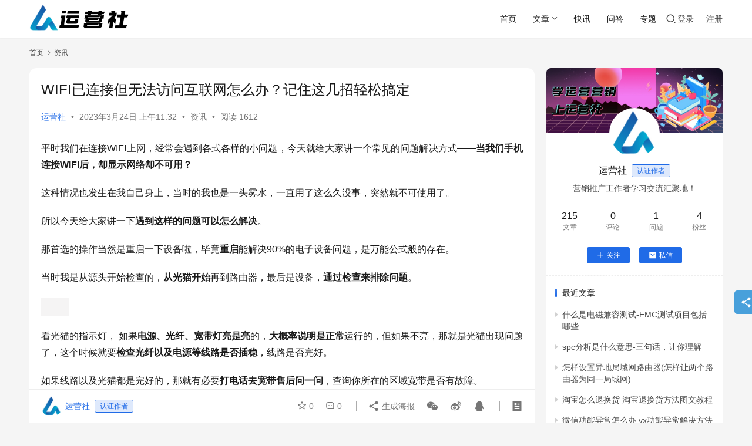

--- FILE ---
content_type: text/html; charset=UTF-8
request_url: https://www.seozhh.com/23468.html
body_size: 18598
content:
<!DOCTYPE html>
<html lang="zh-Hans">
<head>
    <meta charset="UTF-8">
    <meta http-equiv="X-UA-Compatible" content="IE=edge,chrome=1">
    <meta name="renderer" content="webkit">
    <meta name="viewport" content="width=device-width,initial-scale=1,maximum-scale=5">
    <title>WIFI已连接但无法访问互联网怎么办？记住这几招轻松搞定 - 运营社</title>
    <meta name="description" content="平时我们在连接WIFI上网，经常会遇到各式各样的小问题，今天就给大家讲一个常见的问题解决方式——当我们手机连接WIFI后，却显示网络却不可用？ 这种情况也发生在我自己身上，当时的我也是一头雾水，一直用了这么久没事，突然就不可使用了。 所以今天给大家讲一下遇到这样的问题可以怎么解决。 那首选的操作当然是重启一下设备啦，毕">
<meta property="og:type" content="article">
<meta property="og:url" content="https://www.seozhh.com/23468.html">
<meta property="og:site_name" content="运营社">
<meta property="og:title" content="WIFI已连接但无法访问互联网怎么办？记住这几招轻松搞定">
<meta property="og:image" content="https://www.seozhh.com/wp-content/uploads/2023/03/2023032403321697.png">
<meta property="og:description" content="平时我们在连接WIFI上网，经常会遇到各式各样的小问题，今天就给大家讲一个常见的问题解决方式——当我们手机连接WIFI后，却显示网络却不可用？ 这种情况也发生在我自己身上，当时的我也是一头雾水，一直用了这么久没事，突然就不可使用了。 所以今天给大家讲一下遇到这样的问题可以怎么解决。 那首选的操作当然是重启一下设备啦，毕">
<link rel="canonical" href="https://www.seozhh.com/23468.html">
<meta name="applicable-device" content="pc,mobile">
<meta http-equiv="Cache-Control" content="no-transform">
<link rel="shortcut icon" href="https://www.seozhh.com/wp-content/uploads/2021/05/bitbug_favicon.ico">
<style id='wp-img-auto-sizes-contain-inline-css' type='text/css'>
img:is([sizes=auto i],[sizes^="auto," i]){contain-intrinsic-size:3000px 1500px}
/*# sourceURL=wp-img-auto-sizes-contain-inline-css */
</style>
<link rel='stylesheet' id='stylesheet-css' href='//www.seozhh.com/wp-content/uploads/wpcom/style.6.21.2.1654826833.css?ver=6.21.2' type='text/css' media='all' />
<link rel='stylesheet' id='font-awesome-css' href='https://www.seozhh.com/wp-content/themes/justnews/themer/assets/css/font-awesome.css?ver=6.21.2' type='text/css' media='all' />
<style id='wp-block-library-inline-css' type='text/css'>
:root{--wp-block-synced-color:#7a00df;--wp-block-synced-color--rgb:122,0,223;--wp-bound-block-color:var(--wp-block-synced-color);--wp-editor-canvas-background:#ddd;--wp-admin-theme-color:#007cba;--wp-admin-theme-color--rgb:0,124,186;--wp-admin-theme-color-darker-10:#006ba1;--wp-admin-theme-color-darker-10--rgb:0,107,160.5;--wp-admin-theme-color-darker-20:#005a87;--wp-admin-theme-color-darker-20--rgb:0,90,135;--wp-admin-border-width-focus:2px}@media (min-resolution:192dpi){:root{--wp-admin-border-width-focus:1.5px}}.wp-element-button{cursor:pointer}:root .has-very-light-gray-background-color{background-color:#eee}:root .has-very-dark-gray-background-color{background-color:#313131}:root .has-very-light-gray-color{color:#eee}:root .has-very-dark-gray-color{color:#313131}:root .has-vivid-green-cyan-to-vivid-cyan-blue-gradient-background{background:linear-gradient(135deg,#00d084,#0693e3)}:root .has-purple-crush-gradient-background{background:linear-gradient(135deg,#34e2e4,#4721fb 50%,#ab1dfe)}:root .has-hazy-dawn-gradient-background{background:linear-gradient(135deg,#faaca8,#dad0ec)}:root .has-subdued-olive-gradient-background{background:linear-gradient(135deg,#fafae1,#67a671)}:root .has-atomic-cream-gradient-background{background:linear-gradient(135deg,#fdd79a,#004a59)}:root .has-nightshade-gradient-background{background:linear-gradient(135deg,#330968,#31cdcf)}:root .has-midnight-gradient-background{background:linear-gradient(135deg,#020381,#2874fc)}:root{--wp--preset--font-size--normal:16px;--wp--preset--font-size--huge:42px}.has-regular-font-size{font-size:1em}.has-larger-font-size{font-size:2.625em}.has-normal-font-size{font-size:var(--wp--preset--font-size--normal)}.has-huge-font-size{font-size:var(--wp--preset--font-size--huge)}.has-text-align-center{text-align:center}.has-text-align-left{text-align:left}.has-text-align-right{text-align:right}.has-fit-text{white-space:nowrap!important}#end-resizable-editor-section{display:none}.aligncenter{clear:both}.items-justified-left{justify-content:flex-start}.items-justified-center{justify-content:center}.items-justified-right{justify-content:flex-end}.items-justified-space-between{justify-content:space-between}.screen-reader-text{border:0;clip-path:inset(50%);height:1px;margin:-1px;overflow:hidden;padding:0;position:absolute;width:1px;word-wrap:normal!important}.screen-reader-text:focus{background-color:#ddd;clip-path:none;color:#444;display:block;font-size:1em;height:auto;left:5px;line-height:normal;padding:15px 23px 14px;text-decoration:none;top:5px;width:auto;z-index:100000}html :where(.has-border-color){border-style:solid}html :where([style*=border-top-color]){border-top-style:solid}html :where([style*=border-right-color]){border-right-style:solid}html :where([style*=border-bottom-color]){border-bottom-style:solid}html :where([style*=border-left-color]){border-left-style:solid}html :where([style*=border-width]){border-style:solid}html :where([style*=border-top-width]){border-top-style:solid}html :where([style*=border-right-width]){border-right-style:solid}html :where([style*=border-bottom-width]){border-bottom-style:solid}html :where([style*=border-left-width]){border-left-style:solid}html :where(img[class*=wp-image-]){height:auto;max-width:100%}:where(figure){margin:0 0 1em}html :where(.is-position-sticky){--wp-admin--admin-bar--position-offset:var(--wp-admin--admin-bar--height,0px)}@media screen and (max-width:600px){html :where(.is-position-sticky){--wp-admin--admin-bar--position-offset:0px}}

/*# sourceURL=wp-block-library-inline-css */
</style><style id='wp-block-image-inline-css' type='text/css'>
.wp-block-image>a,.wp-block-image>figure>a{display:inline-block}.wp-block-image img{box-sizing:border-box;height:auto;max-width:100%;vertical-align:bottom}@media not (prefers-reduced-motion){.wp-block-image img.hide{visibility:hidden}.wp-block-image img.show{animation:show-content-image .4s}}.wp-block-image[style*=border-radius] img,.wp-block-image[style*=border-radius]>a{border-radius:inherit}.wp-block-image.has-custom-border img{box-sizing:border-box}.wp-block-image.aligncenter{text-align:center}.wp-block-image.alignfull>a,.wp-block-image.alignwide>a{width:100%}.wp-block-image.alignfull img,.wp-block-image.alignwide img{height:auto;width:100%}.wp-block-image .aligncenter,.wp-block-image .alignleft,.wp-block-image .alignright,.wp-block-image.aligncenter,.wp-block-image.alignleft,.wp-block-image.alignright{display:table}.wp-block-image .aligncenter>figcaption,.wp-block-image .alignleft>figcaption,.wp-block-image .alignright>figcaption,.wp-block-image.aligncenter>figcaption,.wp-block-image.alignleft>figcaption,.wp-block-image.alignright>figcaption{caption-side:bottom;display:table-caption}.wp-block-image .alignleft{float:left;margin:.5em 1em .5em 0}.wp-block-image .alignright{float:right;margin:.5em 0 .5em 1em}.wp-block-image .aligncenter{margin-left:auto;margin-right:auto}.wp-block-image :where(figcaption){margin-bottom:1em;margin-top:.5em}.wp-block-image.is-style-circle-mask img{border-radius:9999px}@supports ((-webkit-mask-image:none) or (mask-image:none)) or (-webkit-mask-image:none){.wp-block-image.is-style-circle-mask img{border-radius:0;-webkit-mask-image:url('data:image/svg+xml;utf8,<svg viewBox="0 0 100 100" xmlns="http://www.w3.org/2000/svg"><circle cx="50" cy="50" r="50"/></svg>');mask-image:url('data:image/svg+xml;utf8,<svg viewBox="0 0 100 100" xmlns="http://www.w3.org/2000/svg"><circle cx="50" cy="50" r="50"/></svg>');mask-mode:alpha;-webkit-mask-position:center;mask-position:center;-webkit-mask-repeat:no-repeat;mask-repeat:no-repeat;-webkit-mask-size:contain;mask-size:contain}}:root :where(.wp-block-image.is-style-rounded img,.wp-block-image .is-style-rounded img){border-radius:9999px}.wp-block-image figure{margin:0}.wp-lightbox-container{display:flex;flex-direction:column;position:relative}.wp-lightbox-container img{cursor:zoom-in}.wp-lightbox-container img:hover+button{opacity:1}.wp-lightbox-container button{align-items:center;backdrop-filter:blur(16px) saturate(180%);background-color:#5a5a5a40;border:none;border-radius:4px;cursor:zoom-in;display:flex;height:20px;justify-content:center;opacity:0;padding:0;position:absolute;right:16px;text-align:center;top:16px;width:20px;z-index:100}@media not (prefers-reduced-motion){.wp-lightbox-container button{transition:opacity .2s ease}}.wp-lightbox-container button:focus-visible{outline:3px auto #5a5a5a40;outline:3px auto -webkit-focus-ring-color;outline-offset:3px}.wp-lightbox-container button:hover{cursor:pointer;opacity:1}.wp-lightbox-container button:focus{opacity:1}.wp-lightbox-container button:focus,.wp-lightbox-container button:hover,.wp-lightbox-container button:not(:hover):not(:active):not(.has-background){background-color:#5a5a5a40;border:none}.wp-lightbox-overlay{box-sizing:border-box;cursor:zoom-out;height:100vh;left:0;overflow:hidden;position:fixed;top:0;visibility:hidden;width:100%;z-index:100000}.wp-lightbox-overlay .close-button{align-items:center;cursor:pointer;display:flex;justify-content:center;min-height:40px;min-width:40px;padding:0;position:absolute;right:calc(env(safe-area-inset-right) + 16px);top:calc(env(safe-area-inset-top) + 16px);z-index:5000000}.wp-lightbox-overlay .close-button:focus,.wp-lightbox-overlay .close-button:hover,.wp-lightbox-overlay .close-button:not(:hover):not(:active):not(.has-background){background:none;border:none}.wp-lightbox-overlay .lightbox-image-container{height:var(--wp--lightbox-container-height);left:50%;overflow:hidden;position:absolute;top:50%;transform:translate(-50%,-50%);transform-origin:top left;width:var(--wp--lightbox-container-width);z-index:9999999999}.wp-lightbox-overlay .wp-block-image{align-items:center;box-sizing:border-box;display:flex;height:100%;justify-content:center;margin:0;position:relative;transform-origin:0 0;width:100%;z-index:3000000}.wp-lightbox-overlay .wp-block-image img{height:var(--wp--lightbox-image-height);min-height:var(--wp--lightbox-image-height);min-width:var(--wp--lightbox-image-width);width:var(--wp--lightbox-image-width)}.wp-lightbox-overlay .wp-block-image figcaption{display:none}.wp-lightbox-overlay button{background:none;border:none}.wp-lightbox-overlay .scrim{background-color:#fff;height:100%;opacity:.9;position:absolute;width:100%;z-index:2000000}.wp-lightbox-overlay.active{visibility:visible}@media not (prefers-reduced-motion){.wp-lightbox-overlay.active{animation:turn-on-visibility .25s both}.wp-lightbox-overlay.active img{animation:turn-on-visibility .35s both}.wp-lightbox-overlay.show-closing-animation:not(.active){animation:turn-off-visibility .35s both}.wp-lightbox-overlay.show-closing-animation:not(.active) img{animation:turn-off-visibility .25s both}.wp-lightbox-overlay.zoom.active{animation:none;opacity:1;visibility:visible}.wp-lightbox-overlay.zoom.active .lightbox-image-container{animation:lightbox-zoom-in .4s}.wp-lightbox-overlay.zoom.active .lightbox-image-container img{animation:none}.wp-lightbox-overlay.zoom.active .scrim{animation:turn-on-visibility .4s forwards}.wp-lightbox-overlay.zoom.show-closing-animation:not(.active){animation:none}.wp-lightbox-overlay.zoom.show-closing-animation:not(.active) .lightbox-image-container{animation:lightbox-zoom-out .4s}.wp-lightbox-overlay.zoom.show-closing-animation:not(.active) .lightbox-image-container img{animation:none}.wp-lightbox-overlay.zoom.show-closing-animation:not(.active) .scrim{animation:turn-off-visibility .4s forwards}}@keyframes show-content-image{0%{visibility:hidden}99%{visibility:hidden}to{visibility:visible}}@keyframes turn-on-visibility{0%{opacity:0}to{opacity:1}}@keyframes turn-off-visibility{0%{opacity:1;visibility:visible}99%{opacity:0;visibility:visible}to{opacity:0;visibility:hidden}}@keyframes lightbox-zoom-in{0%{transform:translate(calc((-100vw + var(--wp--lightbox-scrollbar-width))/2 + var(--wp--lightbox-initial-left-position)),calc(-50vh + var(--wp--lightbox-initial-top-position))) scale(var(--wp--lightbox-scale))}to{transform:translate(-50%,-50%) scale(1)}}@keyframes lightbox-zoom-out{0%{transform:translate(-50%,-50%) scale(1);visibility:visible}99%{visibility:visible}to{transform:translate(calc((-100vw + var(--wp--lightbox-scrollbar-width))/2 + var(--wp--lightbox-initial-left-position)),calc(-50vh + var(--wp--lightbox-initial-top-position))) scale(var(--wp--lightbox-scale));visibility:hidden}}
/*# sourceURL=https://www.seozhh.com/wp-includes/blocks/image/style.min.css */
</style>
<style id='wp-block-paragraph-inline-css' type='text/css'>
.is-small-text{font-size:.875em}.is-regular-text{font-size:1em}.is-large-text{font-size:2.25em}.is-larger-text{font-size:3em}.has-drop-cap:not(:focus):first-letter{float:left;font-size:8.4em;font-style:normal;font-weight:100;line-height:.68;margin:.05em .1em 0 0;text-transform:uppercase}body.rtl .has-drop-cap:not(:focus):first-letter{float:none;margin-left:.1em}p.has-drop-cap.has-background{overflow:hidden}:root :where(p.has-background){padding:1.25em 2.375em}:where(p.has-text-color:not(.has-link-color)) a{color:inherit}p.has-text-align-left[style*="writing-mode:vertical-lr"],p.has-text-align-right[style*="writing-mode:vertical-rl"]{rotate:180deg}
/*# sourceURL=https://www.seozhh.com/wp-includes/blocks/paragraph/style.min.css */
</style>
<style id='global-styles-inline-css' type='text/css'>
:root{--wp--preset--aspect-ratio--square: 1;--wp--preset--aspect-ratio--4-3: 4/3;--wp--preset--aspect-ratio--3-4: 3/4;--wp--preset--aspect-ratio--3-2: 3/2;--wp--preset--aspect-ratio--2-3: 2/3;--wp--preset--aspect-ratio--16-9: 16/9;--wp--preset--aspect-ratio--9-16: 9/16;--wp--preset--color--black: #000000;--wp--preset--color--cyan-bluish-gray: #abb8c3;--wp--preset--color--white: #ffffff;--wp--preset--color--pale-pink: #f78da7;--wp--preset--color--vivid-red: #cf2e2e;--wp--preset--color--luminous-vivid-orange: #ff6900;--wp--preset--color--luminous-vivid-amber: #fcb900;--wp--preset--color--light-green-cyan: #7bdcb5;--wp--preset--color--vivid-green-cyan: #00d084;--wp--preset--color--pale-cyan-blue: #8ed1fc;--wp--preset--color--vivid-cyan-blue: #0693e3;--wp--preset--color--vivid-purple: #9b51e0;--wp--preset--gradient--vivid-cyan-blue-to-vivid-purple: linear-gradient(135deg,rgb(6,147,227) 0%,rgb(155,81,224) 100%);--wp--preset--gradient--light-green-cyan-to-vivid-green-cyan: linear-gradient(135deg,rgb(122,220,180) 0%,rgb(0,208,130) 100%);--wp--preset--gradient--luminous-vivid-amber-to-luminous-vivid-orange: linear-gradient(135deg,rgb(252,185,0) 0%,rgb(255,105,0) 100%);--wp--preset--gradient--luminous-vivid-orange-to-vivid-red: linear-gradient(135deg,rgb(255,105,0) 0%,rgb(207,46,46) 100%);--wp--preset--gradient--very-light-gray-to-cyan-bluish-gray: linear-gradient(135deg,rgb(238,238,238) 0%,rgb(169,184,195) 100%);--wp--preset--gradient--cool-to-warm-spectrum: linear-gradient(135deg,rgb(74,234,220) 0%,rgb(151,120,209) 20%,rgb(207,42,186) 40%,rgb(238,44,130) 60%,rgb(251,105,98) 80%,rgb(254,248,76) 100%);--wp--preset--gradient--blush-light-purple: linear-gradient(135deg,rgb(255,206,236) 0%,rgb(152,150,240) 100%);--wp--preset--gradient--blush-bordeaux: linear-gradient(135deg,rgb(254,205,165) 0%,rgb(254,45,45) 50%,rgb(107,0,62) 100%);--wp--preset--gradient--luminous-dusk: linear-gradient(135deg,rgb(255,203,112) 0%,rgb(199,81,192) 50%,rgb(65,88,208) 100%);--wp--preset--gradient--pale-ocean: linear-gradient(135deg,rgb(255,245,203) 0%,rgb(182,227,212) 50%,rgb(51,167,181) 100%);--wp--preset--gradient--electric-grass: linear-gradient(135deg,rgb(202,248,128) 0%,rgb(113,206,126) 100%);--wp--preset--gradient--midnight: linear-gradient(135deg,rgb(2,3,129) 0%,rgb(40,116,252) 100%);--wp--preset--font-size--small: 13px;--wp--preset--font-size--medium: 20px;--wp--preset--font-size--large: 36px;--wp--preset--font-size--x-large: 42px;--wp--preset--spacing--20: 0.44rem;--wp--preset--spacing--30: 0.67rem;--wp--preset--spacing--40: 1rem;--wp--preset--spacing--50: 1.5rem;--wp--preset--spacing--60: 2.25rem;--wp--preset--spacing--70: 3.38rem;--wp--preset--spacing--80: 5.06rem;--wp--preset--shadow--natural: 6px 6px 9px rgba(0, 0, 0, 0.2);--wp--preset--shadow--deep: 12px 12px 50px rgba(0, 0, 0, 0.4);--wp--preset--shadow--sharp: 6px 6px 0px rgba(0, 0, 0, 0.2);--wp--preset--shadow--outlined: 6px 6px 0px -3px rgb(255, 255, 255), 6px 6px rgb(0, 0, 0);--wp--preset--shadow--crisp: 6px 6px 0px rgb(0, 0, 0);}:where(.is-layout-flex){gap: 0.5em;}:where(.is-layout-grid){gap: 0.5em;}body .is-layout-flex{display: flex;}.is-layout-flex{flex-wrap: wrap;align-items: center;}.is-layout-flex > :is(*, div){margin: 0;}body .is-layout-grid{display: grid;}.is-layout-grid > :is(*, div){margin: 0;}:where(.wp-block-columns.is-layout-flex){gap: 2em;}:where(.wp-block-columns.is-layout-grid){gap: 2em;}:where(.wp-block-post-template.is-layout-flex){gap: 1.25em;}:where(.wp-block-post-template.is-layout-grid){gap: 1.25em;}.has-black-color{color: var(--wp--preset--color--black) !important;}.has-cyan-bluish-gray-color{color: var(--wp--preset--color--cyan-bluish-gray) !important;}.has-white-color{color: var(--wp--preset--color--white) !important;}.has-pale-pink-color{color: var(--wp--preset--color--pale-pink) !important;}.has-vivid-red-color{color: var(--wp--preset--color--vivid-red) !important;}.has-luminous-vivid-orange-color{color: var(--wp--preset--color--luminous-vivid-orange) !important;}.has-luminous-vivid-amber-color{color: var(--wp--preset--color--luminous-vivid-amber) !important;}.has-light-green-cyan-color{color: var(--wp--preset--color--light-green-cyan) !important;}.has-vivid-green-cyan-color{color: var(--wp--preset--color--vivid-green-cyan) !important;}.has-pale-cyan-blue-color{color: var(--wp--preset--color--pale-cyan-blue) !important;}.has-vivid-cyan-blue-color{color: var(--wp--preset--color--vivid-cyan-blue) !important;}.has-vivid-purple-color{color: var(--wp--preset--color--vivid-purple) !important;}.has-black-background-color{background-color: var(--wp--preset--color--black) !important;}.has-cyan-bluish-gray-background-color{background-color: var(--wp--preset--color--cyan-bluish-gray) !important;}.has-white-background-color{background-color: var(--wp--preset--color--white) !important;}.has-pale-pink-background-color{background-color: var(--wp--preset--color--pale-pink) !important;}.has-vivid-red-background-color{background-color: var(--wp--preset--color--vivid-red) !important;}.has-luminous-vivid-orange-background-color{background-color: var(--wp--preset--color--luminous-vivid-orange) !important;}.has-luminous-vivid-amber-background-color{background-color: var(--wp--preset--color--luminous-vivid-amber) !important;}.has-light-green-cyan-background-color{background-color: var(--wp--preset--color--light-green-cyan) !important;}.has-vivid-green-cyan-background-color{background-color: var(--wp--preset--color--vivid-green-cyan) !important;}.has-pale-cyan-blue-background-color{background-color: var(--wp--preset--color--pale-cyan-blue) !important;}.has-vivid-cyan-blue-background-color{background-color: var(--wp--preset--color--vivid-cyan-blue) !important;}.has-vivid-purple-background-color{background-color: var(--wp--preset--color--vivid-purple) !important;}.has-black-border-color{border-color: var(--wp--preset--color--black) !important;}.has-cyan-bluish-gray-border-color{border-color: var(--wp--preset--color--cyan-bluish-gray) !important;}.has-white-border-color{border-color: var(--wp--preset--color--white) !important;}.has-pale-pink-border-color{border-color: var(--wp--preset--color--pale-pink) !important;}.has-vivid-red-border-color{border-color: var(--wp--preset--color--vivid-red) !important;}.has-luminous-vivid-orange-border-color{border-color: var(--wp--preset--color--luminous-vivid-orange) !important;}.has-luminous-vivid-amber-border-color{border-color: var(--wp--preset--color--luminous-vivid-amber) !important;}.has-light-green-cyan-border-color{border-color: var(--wp--preset--color--light-green-cyan) !important;}.has-vivid-green-cyan-border-color{border-color: var(--wp--preset--color--vivid-green-cyan) !important;}.has-pale-cyan-blue-border-color{border-color: var(--wp--preset--color--pale-cyan-blue) !important;}.has-vivid-cyan-blue-border-color{border-color: var(--wp--preset--color--vivid-cyan-blue) !important;}.has-vivid-purple-border-color{border-color: var(--wp--preset--color--vivid-purple) !important;}.has-vivid-cyan-blue-to-vivid-purple-gradient-background{background: var(--wp--preset--gradient--vivid-cyan-blue-to-vivid-purple) !important;}.has-light-green-cyan-to-vivid-green-cyan-gradient-background{background: var(--wp--preset--gradient--light-green-cyan-to-vivid-green-cyan) !important;}.has-luminous-vivid-amber-to-luminous-vivid-orange-gradient-background{background: var(--wp--preset--gradient--luminous-vivid-amber-to-luminous-vivid-orange) !important;}.has-luminous-vivid-orange-to-vivid-red-gradient-background{background: var(--wp--preset--gradient--luminous-vivid-orange-to-vivid-red) !important;}.has-very-light-gray-to-cyan-bluish-gray-gradient-background{background: var(--wp--preset--gradient--very-light-gray-to-cyan-bluish-gray) !important;}.has-cool-to-warm-spectrum-gradient-background{background: var(--wp--preset--gradient--cool-to-warm-spectrum) !important;}.has-blush-light-purple-gradient-background{background: var(--wp--preset--gradient--blush-light-purple) !important;}.has-blush-bordeaux-gradient-background{background: var(--wp--preset--gradient--blush-bordeaux) !important;}.has-luminous-dusk-gradient-background{background: var(--wp--preset--gradient--luminous-dusk) !important;}.has-pale-ocean-gradient-background{background: var(--wp--preset--gradient--pale-ocean) !important;}.has-electric-grass-gradient-background{background: var(--wp--preset--gradient--electric-grass) !important;}.has-midnight-gradient-background{background: var(--wp--preset--gradient--midnight) !important;}.has-small-font-size{font-size: var(--wp--preset--font-size--small) !important;}.has-medium-font-size{font-size: var(--wp--preset--font-size--medium) !important;}.has-large-font-size{font-size: var(--wp--preset--font-size--large) !important;}.has-x-large-font-size{font-size: var(--wp--preset--font-size--x-large) !important;}
/*# sourceURL=global-styles-inline-css */
</style>

<style id='classic-theme-styles-inline-css' type='text/css'>
/*! This file is auto-generated */
.wp-block-button__link{color:#fff;background-color:#32373c;border-radius:9999px;box-shadow:none;text-decoration:none;padding:calc(.667em + 2px) calc(1.333em + 2px);font-size:1.125em}.wp-block-file__button{background:#32373c;color:#fff;text-decoration:none}
/*# sourceURL=/wp-includes/css/classic-themes.min.css */
</style>
<link rel='stylesheet' id='wwa-css' href='https://www.seozhh.com/wp-content/plugins/justweapp/css/style.css?ver=3.16.0' type='text/css' media='all' />
<link rel='stylesheet' id='wpcom-member-css' href='https://www.seozhh.com/wp-content/plugins/wpcom-member/css/style.css?ver=1.7.18' type='text/css' media='all' />
<link rel='stylesheet' id='QAPress-css' href='https://www.seozhh.com/wp-content/plugins/qapress/css/style.css?ver=4.11.0' type='text/css' media='all' />
<style id='QAPress-inline-css' type='text/css'>
:root{--qa-color: #1471CA;--qa-hover: #0D62B3;}
/*# sourceURL=QAPress-inline-css */
</style>
<script type="text/javascript" src="https://www.seozhh.com/wp-includes/js/jquery/jquery.min.js?ver=3.7.1" id="jquery-core-js"></script>
<script type="text/javascript" src="https://www.seozhh.com/wp-includes/js/jquery/jquery-migrate.min.js?ver=3.4.1" id="jquery-migrate-js"></script>
<link rel="EditURI" type="application/rsd+xml" title="RSD" href="https://www.seozhh.com/xmlrpc.php?rsd" />
<!-- 多条广告如下脚本只需引入一次 -->
<script type="text/javascript" src="//cpro.baidustatic.com/cpro/ui/cm.js" async="async" defer="defer" >
</script>

<link rel="icon" href="https://www.seozhh.com/wp-content/uploads/2021/05/bitbug_favicon.ico" sizes="32x32" />
<link rel="icon" href="https://www.seozhh.com/wp-content/uploads/2021/05/bitbug_favicon.ico" sizes="192x192" />
<link rel="apple-touch-icon" href="https://www.seozhh.com/wp-content/uploads/2021/05/bitbug_favicon.ico" />
<meta name="msapplication-TileImage" content="https://www.seozhh.com/wp-content/uploads/2021/05/bitbug_favicon.ico" />
    <!--[if lte IE 11]><script src="https://www.seozhh.com/wp-content/themes/justnews/js/update.js"></script><![endif]-->
</head>
<body class="wp-singular post-template-default single single-post postid-23468 single-format-standard wp-theme-justnews lang-cn el-boxed header-fixed">
<header class="header">
    <div class="container">
        <div class="navbar-header">
            <button type="button" class="navbar-toggle collapsed" data-toggle="collapse" data-target=".navbar-collapse" aria-label="menu">
                <span class="icon-bar icon-bar-1"></span>
                <span class="icon-bar icon-bar-2"></span>
                <span class="icon-bar icon-bar-3"></span>
            </button>
                        <div class="logo">
                <a href="https://www.seozhh.com/" rel="home">
                    <img src="https://www.seozhh.com/wp-content/uploads/2021/05/2021052009230680.png" alt="运营社">
                </a>
            </div>
        </div>
        <div class="collapse navbar-collapse navbar-right mobile-style-0">
            <nav class="primary-menu"><ul id="menu-justnews-menu" class="nav navbar-nav wpcom-adv-menu"><li class="menu-item"><a href="/">首页</a></li>
<li class="menu-item menu-item-style menu-item-style-3 dropdown"><a href="#" class="dropdown-toggle">文章</a>
<ul class="dropdown-menu menu-item-wrap menu-item-col-5">
	<li class="menu-item menu-item-has-image"><a href="https://www.seozhh.com/chuangye"><img class="menu-item-image" src="https://www.seozhh.com/wp-content/uploads/2021/05/cyfx-banner-1.jpg" alt="创业">创业</a></li>
	<li class="menu-item menu-item-has-image"><a href="https://www.seozhh.com/yunying"><img class="menu-item-image" src="https://www.seozhh.com/wp-content/uploads/2021/05/brooke-cagle-UkIDyeiD-zI-unsplash.webp_.jpg" alt="运营">运营</a></li>
	<li class="menu-item menu-item-has-image"><a href="https://www.seozhh.com/yingxiao"><img class="menu-item-image" src="https://www.seozhh.com/wp-content/uploads/2021/05/446857b47e7e462a5bb6886cdd08867c.jpeg" alt="营销">营销</a></li>
	<li class="menu-item menu-item-has-image"><a href="https://www.seozhh.com/tiyan"><img class="menu-item-image" src="https://www.seozhh.com/wp-content/uploads/2021/05/330777-1F61P93A287.jpg" alt="产品">产品</a></li>
	<li class="menu-item menu-item-has-image"><a href="https://www.seozhh.com/zhichang"><img class="menu-item-image" src="https://www.seozhh.com/wp-content/uploads/2021/05/9eac-kpzzqmz5860574.jpg" alt="职场">职场</a></li>
</ul>
</li>
<li class="menu-item"><a href="https://www.seozhh.com/kuaixun">快讯</a></li>
<li class="menu-item"><a href="https://www.seozhh.com/qapress">问答</a></li>
<li class="menu-item"><a href="https://www.seozhh.com/special">专题</a></li>
</ul></nav>            <div class="navbar-action">
                <div class="navbar-search-icon j-navbar-search"><i class="wpcom-icon wi"><svg aria-hidden="true"><use xlink:href="#wi-search"></use></svg></i></div><form class="navbar-search" action="https://www.seozhh.com/" method="get" role="search"><div class="navbar-search-inner"><i class="wpcom-icon wi navbar-search-close"><svg aria-hidden="true"><use xlink:href="#wi-close"></use></svg></i><input type="text" name="s" class="navbar-search-input" autocomplete="off" maxlength="100" placeholder="输入关键词搜索..." value=""><button class="navbar-search-btn" type="submit" aria-label="搜索"><i class="wpcom-icon wi"><svg aria-hidden="true"><use xlink:href="#wi-search"></use></svg></i></button></div></form>                    <div id="j-user-wrap">
                        <a class="login" href="https://www.seozhh.com/login?modal-type=login">登录</a>
                        <a class="login register" href="https://www.seozhh.com/register?modal-type=register">注册</a>
                    </div>
                                </div>
        </div>
    </div><!-- /.container -->
</header>

<div id="wrap">    <div class="wrap container">
        <ol class="breadcrumb" vocab="https://schema.org/" typeof="BreadcrumbList"><li class="home" property="itemListElement" typeof="ListItem"><a href="https://www.seozhh.com" property="item" typeof="WebPage"><span property="name" class="hide">运营社</span>首页</a><meta property="position" content="1"></li><li property="itemListElement" typeof="ListItem"><i class="wpcom-icon wi"><svg aria-hidden="true"><use xlink:href="#wi-arrow-right-3"></use></svg></i><a href="https://www.seozhh.com/news" property="item" typeof="WebPage"><span property="name">资讯</span></a><meta property="position" content="2"></li></ol>        <main class="main">
                            <article id="post-23468" class="post-23468 post type-post status-publish format-standard has-post-thumbnail hentry category-news entry">
                    <div class="entry-main">
                                                                        <div class="entry-head">
                            <h1 class="entry-title">WIFI已连接但无法访问互联网怎么办？记住这几招轻松搞定</h1>
                            <div class="entry-info">
                                                                    <span class="vcard">
                                        <a class="nickname url fn j-user-card" data-user="1" href="https://www.seozhh.com/user/1">运营社</a>
                                    </span>
                                    <span class="dot">•</span>
                                                                <time class="entry-date published" datetime="2023-03-24T11:32:16+08:00" pubdate>
                                    2023年3月24日 上午11:32                                </time>
                                <span class="dot">•</span>
                                <a href="https://www.seozhh.com/news" rel="category tag">资讯</a>                                                                        <span class="dot">•</span>
                                        <span>阅读 1612</span>
                                                                </div>
                        </div>
                        
                                                <div class="entry-content text-justify">
                            
<p>平时我们在连接WIFI上网，经常会遇到各式各样的小问题，今天就给大家讲一个常见的问题解决方式——<strong>当我们手机连接WIFI后，却显示网络却不可用？</strong></p>



<p>这种情况也发生在我自己身上，当时的我也是一头雾水，一直用了这么久没事，突然就不可使用了。</p>



<p>所以今天给大家讲一下<strong>遇到这样的问题可以怎么解决</strong>。</p>



<p>那首选的操作当然是重启一下设备啦，毕竟<strong>重启</strong>能解决90%的电子设备问题，是万能公式般的存在。</p>



<p>当时我是从源头开始检查的，<strong>从光猫开始</strong>再到路由器，最后是设备，<strong>通过检查来排除问题</strong>。</p>



<figure class="wp-block-image"><noscript><img decoding="async" src="https://www.seozhh.com/wp-content/uploads/2023/03/2023032403321697.png" alt="WIFI已连接但无法访问互联网怎么办？记住这几招轻松搞定"/></noscript><img decoding="async" class="j-lazy" src="https://www.seozhh.com/wp-content/themes/justnews/themer/assets/images/lazy.png" data-original="https://www.seozhh.com/wp-content/uploads/2023/03/2023032403321697.png" alt="WIFI已连接但无法访问互联网怎么办？记住这几招轻松搞定"/></figure>



<p>看光猫的指示灯， 如果<strong>电源、光纤、宽带灯亮是亮</strong>的，<strong>大概率说明是正常</strong>运行的，但如果不亮，那就是光猫出现问题了，这个时候就要<strong>检查光纤以及电源等线路是否插稳</strong>，线路是否完好。</p>



<p>如果线路以及光猫都是完好的，那就有必要<strong>打电话去宽带售后问一问</strong>，查询你所在的区域宽带是否有故障。</p>



<p>光猫线路都是正常的，那就要看路由器了。</p>



<p><strong>路由器</strong>也一样是<strong>先看信号灯</strong>，路由器的信号灯我在之前就发过一篇文章，【<a href="https://www.seozhh.com/23473.html">教你如何根据路由器指示灯判断是否故障</a>】，里面详细的介绍了路由器的每一个信号灯的不同灯光的不同故障。</p>



<p>由于内容较多，就不复述了，大家可以直接点击文章跳转进文章观看，根据文章内的说明，判断路由器是否出现问题，以及网线等线路是否插稳。</p>



<p>最后就是检查手机了，找到<strong>手机设置</strong>，进入到<strong>WIFI界面</strong>，找到不能上网的无线网络，<strong>点击修改网络或点击高级选项</strong>，找到<strong>IP设置</strong>。</p>



<figure class="wp-block-image"><noscript><img decoding="async" src="https://www.seozhh.com/wp-content/uploads/2023/03/2023032403321681.jpg" alt="WIFI已连接但无法访问互联网怎么办？记住这几招轻松搞定"/></noscript><img decoding="async" class="j-lazy" src="https://www.seozhh.com/wp-content/themes/justnews/themer/assets/images/lazy.png" data-original="https://www.seozhh.com/wp-content/uploads/2023/03/2023032403321681.jpg" alt="WIFI已连接但无法访问互联网怎么办？记住这几招轻松搞定"/></figure>



<figure class="wp-block-image"><noscript><img decoding="async" src="https://www.seozhh.com/wp-content/uploads/2023/03/2023032403321774.jpg" alt="WIFI已连接但无法访问互联网怎么办？记住这几招轻松搞定"/></noscript><img decoding="async" class="j-lazy" src="https://www.seozhh.com/wp-content/themes/justnews/themer/assets/images/lazy.png" data-original="https://www.seozhh.com/wp-content/uploads/2023/03/2023032403321774.jpg" alt="WIFI已连接但无法访问互联网怎么办？记住这几招轻松搞定"/></figure>



<p><strong>将IP设置为静态IP</strong>，<strong>填上自己本地的网络IP</strong>地址，保存后再次尝试连接即可。</p>



<p>不知道自己本地的网络IP地址的将静态IP地址的最后两个数字改一下也行。</p>



<p>以上就是我自己摸索出来，解决已连接却不能上网问题的方法，如果觉得有用，麻烦点赞分享给更多的朋友，如果还是不能解决你的问题，请留言评论给我，我会继续寻找更多合适的解决方案。</p>



<p>干货科普不易，麻烦各位关注、点赞、转发给我点动力持续输出干货内容！</p>



<p>如果你有任何路由器相关问题或WIFI领域的问题都可以私信问我，很乐意将自己所学知识分享给大家，也可以一起探讨更深奥的WIFI问题。</p>
                                                        <div class="entry-copyright"><p><b>版权声明：</b>本站部分文章来源或改编自互联网及其他公众平台，主要目的在于分享信息，版权归原作者所有，内容仅供读者参考，如有侵权请联系<a href="https://www.seozhh.com/" title="运营社">运营社</a>，如若转载，请注明出处：<span><a href="https://www.seozhh.com/23468.html">https://www.seozhh.com/23468.html</a></span></p></div>                        </div>

                        <div class="entry-tag"></div>
                        <div class="entry-action">
                            <div class="btn-zan" data-id="23468"><i class="wpcom-icon wi"><svg aria-hidden="true"><use xlink:href="#wi-thumb-up-fill"></use></svg></i> 赞 <span class="entry-action-num">(0)</span></div>
                                                            <div class="btn-dashang">
                                    <i class="wpcom-icon wi"><svg aria-hidden="true"><use xlink:href="#wi-cny-circle-fill"></use></svg></i> 打赏                                    <span class="dashang-img">
                                                                                    <span>
                                                <img src="https://www.seozhh.com/wp-content/uploads/2021/05/3ed80ce304f12191ca2cd224e0d985b.png" alt="微信扫一扫"/>
                                                    微信扫一扫                                            </span>
                                                                                                                    </span>
                                </div>
                                                    </div>

                        <div class="entry-bar">
                            <div class="entry-bar-inner">
                                                                    <div class="entry-bar-author">
                                                                                <a data-user="1" target="_blank" href="https://www.seozhh.com/user/1" class="avatar j-user-card">
                                            <img alt='运营社的头像' src='//www.seozhh.com/wp-content/uploads/member/avatars/238a0b923820dcc5.1622175236.jpg' class='avatar avatar-60 photo' height='60' width='60' decoding='async'/><span class="author-name">运营社</span><span class="user-group">认证作者</span>                                        </a>
                                    </div>
                                                                <div class="entry-bar-info">
                                    <div class="info-item meta">
                                                                                    <a class="meta-item j-heart" href="javascript:;" data-id="23468"><i class="wpcom-icon wi"><svg aria-hidden="true"><use xlink:href="#wi-star"></use></svg></i> <span class="data">0</span></a>                                        <a class="meta-item" href="#comments"><i class="wpcom-icon wi"><svg aria-hidden="true"><use xlink:href="#wi-comment"></use></svg></i> <span class="data">0</span></a>                                                                            </div>
                                    <div class="info-item share">
                                                                                    <a class="meta-item mobile j-mobile-share" href="javascript:;" data-id="23468" data-qrcode="https://www.seozhh.com/23468.html">
                                                <i class="wpcom-icon wi"><svg aria-hidden="true"><use xlink:href="#wi-share"></use></svg></i> 生成海报                                            </a>
                                                                                    <a class="meta-item wechat" data-share="wechat" target="_blank" rel="nofollow noopener noreferrer" href="#">
                                                <i class="wpcom-icon wi"><svg aria-hidden="true"><use xlink:href="#wi-wechat"></use></svg></i>                                            </a>
                                                                                    <a class="meta-item weibo" data-share="weibo" target="_blank" rel="nofollow noopener noreferrer" href="#">
                                                <i class="wpcom-icon wi"><svg aria-hidden="true"><use xlink:href="#wi-weibo"></use></svg></i>                                            </a>
                                                                                    <a class="meta-item qq" data-share="qq" target="_blank" rel="nofollow noopener noreferrer" href="#">
                                                <i class="wpcom-icon wi"><svg aria-hidden="true"><use xlink:href="#wi-qq"></use></svg></i>                                            </a>
                                                                            </div>
                                    <div class="info-item act">
                                        <a href="javascript:;" id="j-reading"><i class="wpcom-icon wi"><svg aria-hidden="true"><use xlink:href="#wi-article"></use></svg></i></a>
                                    </div>
                                </div>
                            </div>
                        </div>
                    </div>
                                                            <div class="wpcom_myimg_wrap __single_2"><div class="_s0dyes2kes"></div>
    <script type="text/javascript">
        (window.slotbydup = window.slotbydup || []).push({
            id: "u6530595",
            container: "_s0dyes2kes",
            async: true
        });
    </script>
   </div>                                            <div class="entry-related-posts">
                            <h3 class="entry-related-title">相关推荐</h3><ul class="entry-related cols-3 post-loop post-loop-image"><li class="item">
    <div class="item-inner">
        <div class="item-img">
            <a class="item-thumb" href="https://www.seozhh.com/4381.html" title="怎样挽留一个要走的人（挽回男女朋友的方法）" target="_blank" rel="bookmark">
                <img width="480" height="300" src="https://www.seozhh.com/wp-content/uploads/2021/06/7fd33f85c6b6498cbd2d5a0debe207ef-480x300.jpg" class="attachment-post-thumbnail size-post-thumbnail wp-post-image" alt="怎样挽留一个要走的人（挽回男女朋友的方法）" decoding="async" fetchpriority="high" />            </a>
                            <a class="item-category" href="https://www.seozhh.com/news" target="_blank">资讯</a>        </div>
        <h3 class="item-title">
            <a href="https://www.seozhh.com/4381.html" target="_blank" rel="bookmark">
                 怎样挽留一个要走的人（挽回男女朋友的方法）            </a>
        </h3>

                        <div class="item-meta-items">
                    <span class="item-meta-li views" title="阅读数"><i class="wpcom-icon wi"><svg aria-hidden="true"><use xlink:href="#wi-eye"></use></svg></i>2.5K</span><span class="item-meta-li likes" title="点赞数"><i class="wpcom-icon wi"><svg aria-hidden="true"><use xlink:href="#wi-thumb-up"></use></svg></i>0</span><a class="item-meta-li comments" href="https://www.seozhh.com/4381.html#comments" target="_blank" title="评论数"><i class="wpcom-icon wi"><svg aria-hidden="true"><use xlink:href="#wi-comment"></use></svg></i>0</a><span class="item-meta-li stars" title="收藏数"><i class="wpcom-icon wi"><svg aria-hidden="true"><use xlink:href="#wi-star"></use></svg></i>0</span>                </div>
                        <div class="item-meta-author">
                                <a data-user="2" target="_blank" href="https://www.seozhh.com/user/2" class="avatar j-user-card">
                    <img alt='小茗的头像' src='//www.seozhh.com/wp-content/uploads/member/avatars/28d9d4c2f636f067.1622175345.jpg' class='avatar avatar-60 photo' height='60' width='60' decoding='async'/>                    <span>小茗</span>
                </a>
                <div class="item-meta-right">2021年6月4日</div>
            </div>
            </div>
</li><li class="item">
    <div class="item-inner">
        <div class="item-img">
            <a class="item-thumb" href="https://www.seozhh.com/4944.html" title="中秋节为什么吃月饼（吃月饼的节日是什么节）" target="_blank" rel="bookmark">
                <img width="480" height="300" src="https://www.seozhh.com/wp-content/uploads/2021/06/ff1db833da4142afbe3afe90cddd34e8-480x300.png" class="attachment-post-thumbnail size-post-thumbnail wp-post-image" alt="中秋节为什么吃月饼（吃月饼的节日是什么节）" decoding="async" />            </a>
                            <a class="item-category" href="https://www.seozhh.com/news" target="_blank">资讯</a>        </div>
        <h3 class="item-title">
            <a href="https://www.seozhh.com/4944.html" target="_blank" rel="bookmark">
                 中秋节为什么吃月饼（吃月饼的节日是什么节）            </a>
        </h3>

                        <div class="item-meta-items">
                    <span class="item-meta-li views" title="阅读数"><i class="wpcom-icon wi"><svg aria-hidden="true"><use xlink:href="#wi-eye"></use></svg></i>2.0K</span><span class="item-meta-li likes" title="点赞数"><i class="wpcom-icon wi"><svg aria-hidden="true"><use xlink:href="#wi-thumb-up"></use></svg></i>0</span><a class="item-meta-li comments" href="https://www.seozhh.com/4944.html#comments" target="_blank" title="评论数"><i class="wpcom-icon wi"><svg aria-hidden="true"><use xlink:href="#wi-comment"></use></svg></i>0</a><span class="item-meta-li stars" title="收藏数"><i class="wpcom-icon wi"><svg aria-hidden="true"><use xlink:href="#wi-star"></use></svg></i>0</span>                </div>
                        <div class="item-meta-author">
                                <a data-user="2" target="_blank" href="https://www.seozhh.com/user/2" class="avatar j-user-card">
                    <img alt='小茗的头像' src='//www.seozhh.com/wp-content/uploads/member/avatars/28d9d4c2f636f067.1622175345.jpg' class='avatar avatar-60 photo' height='60' width='60' decoding='async'/>                    <span>小茗</span>
                </a>
                <div class="item-meta-right">2021年6月6日</div>
            </div>
            </div>
</li><li class="item">
    <div class="item-inner">
        <div class="item-img">
            <a class="item-thumb" href="https://www.seozhh.com/7141.html" title="联想平板电脑升级时出错了怎么办（常见错误代码及对应解决方案）" target="_blank" rel="bookmark">
                <img width="480" height="300" src="https://www.seozhh.com/wp-content/uploads/2021/06/ac243382430f4962a0122d4df0922a6d-480x300.jpg" class="attachment-post-thumbnail size-post-thumbnail wp-post-image" alt="联想平板电脑升级时出错了怎么办（常见错误代码及对应解决方案）" decoding="async" />            </a>
                            <a class="item-category" href="https://www.seozhh.com/news" target="_blank">资讯</a>        </div>
        <h3 class="item-title">
            <a href="https://www.seozhh.com/7141.html" target="_blank" rel="bookmark">
                 联想平板电脑升级时出错了怎么办（常见错误代码及对应解决方案）            </a>
        </h3>

                        <div class="item-meta-items">
                    <span class="item-meta-li views" title="阅读数"><i class="wpcom-icon wi"><svg aria-hidden="true"><use xlink:href="#wi-eye"></use></svg></i>2.5K</span><span class="item-meta-li likes" title="点赞数"><i class="wpcom-icon wi"><svg aria-hidden="true"><use xlink:href="#wi-thumb-up"></use></svg></i>0</span><a class="item-meta-li comments" href="https://www.seozhh.com/7141.html#comments" target="_blank" title="评论数"><i class="wpcom-icon wi"><svg aria-hidden="true"><use xlink:href="#wi-comment"></use></svg></i>0</a><span class="item-meta-li stars" title="收藏数"><i class="wpcom-icon wi"><svg aria-hidden="true"><use xlink:href="#wi-star"></use></svg></i>0</span>                </div>
                        <div class="item-meta-author">
                                <a data-user="2" target="_blank" href="https://www.seozhh.com/user/2" class="avatar j-user-card">
                    <img alt='小茗的头像' src='//www.seozhh.com/wp-content/uploads/member/avatars/28d9d4c2f636f067.1622175345.jpg' class='avatar avatar-60 photo' height='60' width='60' decoding='async'/>                    <span>小茗</span>
                </a>
                <div class="item-meta-right">2021年6月17日</div>
            </div>
            </div>
</li><li class="item">
    <div class="item-inner">
        <div class="item-img">
            <a class="item-thumb" href="https://www.seozhh.com/22606.html" title="au软件哪个版本好用（手机版au音频软件推荐）" target="_blank" rel="bookmark">
                <img width="480" height="300" src="https://www.seozhh.com/wp-content/uploads/2022/02/2022020808112845-480x300.png" class="attachment-post-thumbnail size-post-thumbnail wp-post-image" alt="au软件哪个版本好用（手机版au音频软件推荐）" decoding="async" />            </a>
                            <a class="item-category" href="https://www.seozhh.com/news" target="_blank">资讯</a>        </div>
        <h3 class="item-title">
            <a href="https://www.seozhh.com/22606.html" target="_blank" rel="bookmark">
                 au软件哪个版本好用（手机版au音频软件推荐）            </a>
        </h3>

                        <div class="item-meta-items">
                    <span class="item-meta-li views" title="阅读数"><i class="wpcom-icon wi"><svg aria-hidden="true"><use xlink:href="#wi-eye"></use></svg></i>3.7K</span><span class="item-meta-li likes" title="点赞数"><i class="wpcom-icon wi"><svg aria-hidden="true"><use xlink:href="#wi-thumb-up"></use></svg></i>0</span><a class="item-meta-li comments" href="https://www.seozhh.com/22606.html#comments" target="_blank" title="评论数"><i class="wpcom-icon wi"><svg aria-hidden="true"><use xlink:href="#wi-comment"></use></svg></i>0</a><span class="item-meta-li stars" title="收藏数"><i class="wpcom-icon wi"><svg aria-hidden="true"><use xlink:href="#wi-star"></use></svg></i>0</span>                </div>
                        <div class="item-meta-author">
                                <a data-user="2" target="_blank" href="https://www.seozhh.com/user/2" class="avatar j-user-card">
                    <img alt='小茗的头像' src='//www.seozhh.com/wp-content/uploads/member/avatars/28d9d4c2f636f067.1622175345.jpg' class='avatar avatar-60 photo' height='60' width='60' decoding='async'/>                    <span>小茗</span>
                </a>
                <div class="item-meta-right">2022年2月8日</div>
            </div>
            </div>
</li><li class="item">
    <div class="item-inner">
        <div class="item-img">
            <a class="item-thumb" href="https://www.seozhh.com/18643.html" title="惠普打印机驱动怎么安装（惠普打印机安装驱动教程）" target="_blank" rel="bookmark">
                <img width="480" height="300" src="https://www.seozhh.com/wp-content/uploads/2021/12/2021120302352387-480x300.jpg" class="attachment-post-thumbnail size-post-thumbnail wp-post-image" alt="惠普打印机驱动怎么安装（惠普打印机安装驱动教程）" decoding="async" />            </a>
                            <a class="item-category" href="https://www.seozhh.com/news" target="_blank">资讯</a>        </div>
        <h3 class="item-title">
            <a href="https://www.seozhh.com/18643.html" target="_blank" rel="bookmark">
                 惠普打印机驱动怎么安装（惠普打印机安装驱动教程）            </a>
        </h3>

                        <div class="item-meta-items">
                    <span class="item-meta-li views" title="阅读数"><i class="wpcom-icon wi"><svg aria-hidden="true"><use xlink:href="#wi-eye"></use></svg></i>2.4K</span><span class="item-meta-li likes" title="点赞数"><i class="wpcom-icon wi"><svg aria-hidden="true"><use xlink:href="#wi-thumb-up"></use></svg></i>0</span><a class="item-meta-li comments" href="https://www.seozhh.com/18643.html#comments" target="_blank" title="评论数"><i class="wpcom-icon wi"><svg aria-hidden="true"><use xlink:href="#wi-comment"></use></svg></i>0</a><span class="item-meta-li stars" title="收藏数"><i class="wpcom-icon wi"><svg aria-hidden="true"><use xlink:href="#wi-star"></use></svg></i>0</span>                </div>
                        <div class="item-meta-author">
                                <a data-user="2" target="_blank" href="https://www.seozhh.com/user/2" class="avatar j-user-card">
                    <img alt='小茗的头像' src='//www.seozhh.com/wp-content/uploads/member/avatars/28d9d4c2f636f067.1622175345.jpg' class='avatar avatar-60 photo' height='60' width='60' decoding='async'/>                    <span>小茗</span>
                </a>
                <div class="item-meta-right">2021年12月3日</div>
            </div>
            </div>
</li><li class="item">
    <div class="item-inner">
        <div class="item-img">
            <a class="item-thumb" href="https://www.seozhh.com/4825.html" title="简笔画垃圾桶怎么画（简笔画垃圾桶的画法）" target="_blank" rel="bookmark">
                <img width="480" height="300" src="https://www.seozhh.com/wp-content/uploads/2021/06/2021071309510439-480x300.jpg" class="attachment-post-thumbnail size-post-thumbnail wp-post-image" alt="简笔画垃圾桶怎么画（简笔画垃圾桶的画法）" decoding="async" />            </a>
                            <a class="item-category" href="https://www.seozhh.com/news" target="_blank">资讯</a>        </div>
        <h3 class="item-title">
            <a href="https://www.seozhh.com/4825.html" target="_blank" rel="bookmark">
                 简笔画垃圾桶怎么画（简笔画垃圾桶的画法）            </a>
        </h3>

                        <div class="item-meta-items">
                    <span class="item-meta-li views" title="阅读数"><i class="wpcom-icon wi"><svg aria-hidden="true"><use xlink:href="#wi-eye"></use></svg></i>4.5K</span><span class="item-meta-li likes" title="点赞数"><i class="wpcom-icon wi"><svg aria-hidden="true"><use xlink:href="#wi-thumb-up"></use></svg></i>5</span><a class="item-meta-li comments" href="https://www.seozhh.com/4825.html#comments" target="_blank" title="评论数"><i class="wpcom-icon wi"><svg aria-hidden="true"><use xlink:href="#wi-comment"></use></svg></i>0</a><span class="item-meta-li stars" title="收藏数"><i class="wpcom-icon wi"><svg aria-hidden="true"><use xlink:href="#wi-star"></use></svg></i>0</span>                </div>
                        <div class="item-meta-author">
                                <a data-user="2" target="_blank" href="https://www.seozhh.com/user/2" class="avatar j-user-card">
                    <img alt='小茗的头像' src='//www.seozhh.com/wp-content/uploads/member/avatars/28d9d4c2f636f067.1622175345.jpg' class='avatar avatar-60 photo' height='60' width='60' decoding='async'/>                    <span>小茗</span>
                </a>
                <div class="item-meta-right">2021年6月4日</div>
            </div>
            </div>
</li></ul>                        </div>
                    
<div id="comments" class="entry-comments">
    	<div id="respond" class="comment-respond">
		<h3 id="reply-title" class="comment-reply-title">发表回复 <small><a rel="nofollow" id="cancel-comment-reply-link" href="/23468.html#respond" style="display:none;"><i class="wpcom-icon wi"><svg aria-hidden="true"><use xlink:href="#wi-close"></use></svg></i></a></small></h3><div class="comment-form"><div class="comment-must-login">请登录后评论...</div><div class="form-submit"><div class="form-submit-text pull-left"><a href="https://www.seozhh.com/login?modal-type=login">登录</a>后才能评论</div> <button name="submit" type="submit" id="must-submit" class="wpcom-btn btn-primary btn-xs submit">提交</button></div></div>	</div><!-- #respond -->
		</div><!-- .comments-area -->
                </article>
                    </main>
            <aside class="sidebar">
        <div class="widget widget_profile"><div class="profile-cover"><img src="//www.seozhh.com/wp-content/uploads/member/covers/238a0b923820dcc5.1622181720.jpg" alt="运营社"></div>            <div class="avatar-wrap">
                <a target="_blank" href="https://www.seozhh.com/user/1" class="avatar-link"><img alt='运营社的头像' src='//www.seozhh.com/wp-content/uploads/member/avatars/238a0b923820dcc5.1622175236.jpg' class='avatar avatar-120 photo' height='120' width='120' decoding='async'/></a></div>
            <div class="profile-info">
                <a target="_blank" href="https://www.seozhh.com/user/1" class="profile-name"><span class="author-name">运营社</span><span class="user-group">认证作者</span></a>
                <p class="author-description">营销推广工作者学习交流汇聚地！</p>
                        <div class="profile-stats">
            <div class="profile-stats-inner">
                            <div class="user-stats-item">
                <b>215</b>
                <span>文章</span>
            </div>
                    <div class="user-stats-item">
                <b>0</b>
                <span>评论</span>
            </div>
                    <div class="user-stats-item">
                <b>1</b>
                <span>问题</span>
            </div>
                    <div class="user-stats-item">
                <b>4</b>
                <span>粉丝</span>
            </div>
                    </div>
        </div>
    <button type="button" class="wpcom-btn btn-xs btn-follow j-follow btn-primary" data-user="1"><i class="wpcom-icon wi"><svg aria-hidden="true"><use xlink:href="#wi-add"></use></svg></i>关注</button><button type="button" class="wpcom-btn btn-primary btn-xs btn-message j-message" data-user="1"><i class="wpcom-icon wi"><svg aria-hidden="true"><use xlink:href="#wi-mail-fill"></use></svg></i>私信</button>            </div>
                        <div class="profile-posts">
                <h3 class="widget-title"><span>最近文章</span></h3>
                <ul>                    <li><a href="https://www.seozhh.com/23789.html" title="什么是电磁兼容测试-EMC测试项目包括哪些">什么是电磁兼容测试-EMC测试项目包括哪些</a></li>
                                    <li><a href="https://www.seozhh.com/23786.html" title="spc分析是什么意思-三句话，让你理解">spc分析是什么意思-三句话，让你理解</a></li>
                                    <li><a href="https://www.seozhh.com/23778.html" title="怎样设置异地局域网路由器(怎样让两个路由器为同一局域网)">怎样设置异地局域网路由器(怎样让两个路由器为同一局域网)</a></li>
                                    <li><a href="https://www.seozhh.com/23770.html" title="淘宝怎么退换货 淘宝退换货方法图文教程">淘宝怎么退换货 淘宝退换货方法图文教程</a></li>
                                    <li><a href="https://www.seozhh.com/23764.html" title="微信功能异常怎么办 vx功能异常解决方法教程">微信功能异常怎么办 vx功能异常解决方法教程</a></li>
                </ul>            </div>
                        </div><div class="widget widget_html_myimg"><div class="_3kkm6nbesai"></div>
    <script type="text/javascript">
        (window.slotbydup = window.slotbydup || []).push({
            id: "u6730498",
            container: "_3kkm6nbesai",
            async: true
        });
    </script>
</div><div class="widget widget_post_thumb"><h3 class="widget-title"><span>最新发布</span></h3>            <ul>
                                    <li class="item">
                                                    <div class="item-img">
                                <a class="item-img-inner" href="https://www.seozhh.com/5513.html" title="意大利科技水平怎么样（意大利科技实力排名）">
                                    <img width="480" height="300" src="https://www.seozhh.com/wp-content/uploads/2021/06/063d984c745342f9be7727f94d6c2962-480x300.jpg" class="attachment-default size-default wp-post-image" alt="意大利科技水平怎么样（意大利科技实力排名）" decoding="async" />                                </a>
                            </div>
                                                <div class="item-content">
                            <p class="item-title"><a href="https://www.seozhh.com/5513.html" title="意大利科技水平怎么样（意大利科技实力排名）">意大利科技水平怎么样（意大利科技实力排名）</a></p>
                            <p class="item-date">2021年6月8日</p>
                        </div>
                    </li>
                                    <li class="item">
                                                    <div class="item-img">
                                <a class="item-img-inner" href="https://www.seozhh.com/11441.html" title="法院起诉费用如何计算（3分钟全面了解诉讼费缴费规则）">
                                    <img src="https://www.seozhh.com/wp-content/uploads/2021/05/brooke-cagle-UkIDyeiD-zI-unsplash.webp_-480x300.jpg" width="480" height="300" alt="法院起诉费用如何计算（3分钟全面了解诉讼费缴费规则）">                                </a>
                            </div>
                                                <div class="item-content">
                            <p class="item-title"><a href="https://www.seozhh.com/11441.html" title="法院起诉费用如何计算（3分钟全面了解诉讼费缴费规则）">法院起诉费用如何计算（3分钟全面了解诉讼费缴费规则）</a></p>
                            <p class="item-date">2021年7月2日</p>
                        </div>
                    </li>
                                    <li class="item">
                                                    <div class="item-img">
                                <a class="item-img-inner" href="https://www.seozhh.com/4645.html" title="鸿蒙系统首批升级名单（鸿蒙操作系统支持哪些手机）">
                                    <img width="480" height="300" src="https://www.seozhh.com/wp-content/uploads/2021/06/2021060402571498-480x300.jpeg" class="attachment-default size-default wp-post-image" alt="鸿蒙系统首批升级名单（鸿蒙操作系统支持哪些手机）" decoding="async" />                                </a>
                            </div>
                                                <div class="item-content">
                            <p class="item-title"><a href="https://www.seozhh.com/4645.html" title="鸿蒙系统首批升级名单（鸿蒙操作系统支持哪些手机）">鸿蒙系统首批升级名单（鸿蒙操作系统支持哪些手机）</a></p>
                            <p class="item-date">2021年6月4日</p>
                        </div>
                    </li>
                                    <li class="item">
                                                    <div class="item-img">
                                <a class="item-img-inner" href="https://www.seozhh.com/6483.html" title="闪电心算原理是什么（解读闪电算原理和计算方式）">
                                    <img width="480" height="300" src="https://www.seozhh.com/wp-content/uploads/2021/06/41782d8d-ca86-48d9-9cc7-902074706e4c-480x300.jpg" class="attachment-default size-default wp-post-image" alt="闪电心算原理是什么（解读闪电算原理和计算方式）" decoding="async" />                                </a>
                            </div>
                                                <div class="item-content">
                            <p class="item-title"><a href="https://www.seozhh.com/6483.html" title="闪电心算原理是什么（解读闪电算原理和计算方式）">闪电心算原理是什么（解读闪电算原理和计算方式）</a></p>
                            <p class="item-date">2021年6月16日</p>
                        </div>
                    </li>
                                    <li class="item">
                                                    <div class="item-img">
                                <a class="item-img-inner" href="https://www.seozhh.com/7413.html" title="怎么开自己的微店（开自己的微店的4个步骤）">
                                    <img width="480" height="300" src="https://www.seozhh.com/wp-content/uploads/2021/06/c87ca51167a04edb900332249c483898-480x300.jpg" class="attachment-default size-default wp-post-image" alt="怎么开自己的微店（开自己的微店的4个步骤）" decoding="async" />                                </a>
                            </div>
                                                <div class="item-content">
                            <p class="item-title"><a href="https://www.seozhh.com/7413.html" title="怎么开自己的微店（开自己的微店的4个步骤）">怎么开自己的微店（开自己的微店的4个步骤）</a></p>
                            <p class="item-date">2021年6月17日</p>
                        </div>
                    </li>
                            </ul>
        </div><div class="widget widget_html_myimg"><div class="_kswohdi9lts"></div>
    <script type="text/javascript">
        (window.slotbydup = window.slotbydup || []).push({
            id: "u6730497",
            container: "_kswohdi9lts",
            async: true
        });
    </script>
</div><div class="widget widget_qapress_list"><h3 class="widget-title"><span>问题大全</span></h3>            <ul>
                                <li>
                    <a target="_blank" href="https://www.seozhh.com/qapress/1896.html" title="小红书如何推广自己的产品？">
                        小红书如何推广自己的产品？                    </a>
                </li>
                                <li>
                    <a target="_blank" href="https://www.seozhh.com/qapress/2699.html" title="抖音可以上传多长时间视频最长">
                        抖音可以上传多长时间视频最长                    </a>
                </li>
                            </ul>
        </div><div class="widget widget_tag_cloud"><h3 class="widget-title"><span>标签</span></h3><div class="tagcloud"><a href="https://www.seozhh.com/tag/132" class="tag-cloud-link tag-link-132 tag-link-position-1" style="font-size: 16.950819672131pt;" aria-label="Win11 (11 项)">Win11</a>
<a href="https://www.seozhh.com/tag/124" class="tag-cloud-link tag-link-124 tag-link-position-2" style="font-size: 11.44262295082pt;" aria-label="个人征信 (3 项)">个人征信</a>
<a href="https://www.seozhh.com/tag/125" class="tag-cloud-link tag-link-125 tag-link-position-3" style="font-size: 12.590163934426pt;" aria-label="云服务器 (4 项)">云服务器</a>
<a href="https://www.seozhh.com/tag/131" class="tag-cloud-link tag-link-131 tag-link-position-4" style="font-size: 14.311475409836pt;" aria-label="信息流 (6 项)">信息流</a>
<a href="https://www.seozhh.com/tag/126" class="tag-cloud-link tag-link-126 tag-link-position-5" style="font-size: 8pt;" aria-label="商标注册 (1 项)">商标注册</a>
<a href="https://www.seozhh.com/tag/139" class="tag-cloud-link tag-link-139 tag-link-position-6" style="font-size: 18.098360655738pt;" aria-label="录屏软件 (14 项)">录屏软件</a>
<a href="https://www.seozhh.com/tag/127" class="tag-cloud-link tag-link-127 tag-link-position-7" style="font-size: 11.44262295082pt;" aria-label="淘宝直播 (3 项)">淘宝直播</a>
<a href="https://www.seozhh.com/tag/130" class="tag-cloud-link tag-link-130 tag-link-position-8" style="font-size: 11.44262295082pt;" aria-label="私域流量 (3 项)">私域流量</a>
<a href="https://www.seozhh.com/tag/129" class="tag-cloud-link tag-link-129 tag-link-position-9" style="font-size: 16.032786885246pt;" aria-label="金兰云推广 (9 项)">金兰云推广</a>
<a href="https://www.seozhh.com/tag/137" class="tag-cloud-link tag-link-137 tag-link-position-10" style="font-size: 19.016393442623pt;" aria-label="键盘 (17 项)">键盘</a>
<a href="https://www.seozhh.com/tag/115" class="tag-cloud-link tag-link-115 tag-link-position-11" style="font-size: 16.032786885246pt;" aria-label="阿里云 (9 项)">阿里云</a>
<a href="https://www.seozhh.com/tag/128" class="tag-cloud-link tag-link-128 tag-link-position-12" style="font-size: 22pt;" aria-label="鸿蒙系统 (32 项)">鸿蒙系统</a></div>
</div>    </aside>
    </div>
</div>
<footer class="footer">
    <div class="container">
        <div class="footer-col-wrap footer-with-logo-icon">
                        <div class="footer-col footer-col-logo">
                <img src="https://www.seozhh.com/wp-content/uploads/2021/05/2021052009252861.png" alt="运营社">
            </div>
                        <div class="footer-col footer-col-copy">
                <ul class="footer-nav hidden-xs"><li id="menu-item-1923" class="menu-item menu-item-1923"><a href="https://www.seozhh.com/about">关于我们</a></li>
<li id="menu-item-1924" class="menu-item menu-item-privacy-policy menu-item-1924"><a rel="privacy-policy" href="https://www.seozhh.com/privacy-policy">隐私政策</a></li>
<li id="menu-item-1925" class="menu-item menu-item-1925"><a href="https://www.seozhh.com/joinus">用户协议</a></li>
<li id="menu-item-1928" class="menu-item menu-item-1928"><a href="https://www.seozhh.com/tags">标签归档</a></li>
<li id="menu-item-2033" class="menu-item menu-item-2033"><a href="https://www.seozhh.com/disclaimers">免责声明</a></li>
</ul>                <div class="copyright">
                    <p>Copyright © 2022 <a title="运营社" href="https://www.seozhh.com/">运营社</a> 版权所有 <a href="http://www.miibeian.gov.cn/" target="_blank" rel="nofollow noopener noreferrer">蜀ICP备2021006857号-3</a></p>
                </div>
            </div>
                        <div class="footer-col footer-col-sns">
                <div class="footer-sns">
                                                <a class="sns-wx" href="javascript:;" aria-label="icon">
                                <i class="wpcom-icon fa fa-wechat sns-icon"></i>                                <span style="background-image:url('https://www.seozhh.com/wp-content/uploads/2021/05/qrcode_for_gh_79a402ade9a7_430.jpg');"></span>                            </a>
                                        </div>
            </div>
                    </div>
    </div>
</footer>
            <div class="action action-style-0 action-color-1 action-pos-1" style="bottom:20%;">
                                                    <div class="action-item j-share">
                        <i class="wpcom-icon wi action-item-icon"><svg aria-hidden="true"><use xlink:href="#wi-share"></use></svg></i>                                            </div>
                                    <div class="action-item gotop j-top">
                        <i class="wpcom-icon wi action-item-icon"><svg aria-hidden="true"><use xlink:href="#wi-arrow-up-2"></use></svg></i>                                            </div>
                            </div>
        <script type="speculationrules">
{"prefetch":[{"source":"document","where":{"and":[{"href_matches":"/*"},{"not":{"href_matches":["/wp-*.php","/wp-admin/*","/wp-content/uploads/*","/wp-content/*","/wp-content/plugins/*","/wp-content/themes/justnews/*","/*\\?(.+)"]}},{"not":{"selector_matches":"a[rel~=\"nofollow\"]"}},{"not":{"selector_matches":".no-prefetch, .no-prefetch a"}}]},"eagerness":"conservative"}]}
</script>
<script type="text/javascript" id="main-js-extra">
/* <![CDATA[ */
var _wpcom_js = {"webp":"?x-oss-process=image/format,webp","ajaxurl":"https://www.seozhh.com/wp-admin/admin-ajax.php","theme_url":"https://www.seozhh.com/wp-content/themes/justnews","slide_speed":"5000","is_admin":"0","lang":"zh_CN","js_lang":{"share_to":"\u5206\u4eab\u5230:","copy_done":"\u590d\u5236\u6210\u529f\uff01","copy_fail":"\u6d4f\u89c8\u5668\u6682\u4e0d\u652f\u6301\u62f7\u8d1d\u529f\u80fd","confirm":"\u786e\u5b9a","qrcode":"\u4e8c\u7ef4\u7801","page_loaded":"\u5df2\u7ecf\u5230\u5e95\u4e86","no_content":"\u6682\u65e0\u5185\u5bb9","load_failed":"\u52a0\u8f7d\u5931\u8d25\uff0c\u8bf7\u7a0d\u540e\u518d\u8bd5\uff01","expand_more":"\u9605\u8bfb\u5269\u4f59 %s"},"share":"1","lightbox":"1","post_id":"23468","user_card_height":"356","poster":{"notice":"\u8bf7\u300c\u70b9\u51fb\u4e0b\u8f7d\u300d\u6216\u300c\u957f\u6309\u4fdd\u5b58\u56fe\u7247\u300d\u540e\u5206\u4eab\u7ed9\u66f4\u591a\u597d\u53cb","generating":"\u6b63\u5728\u751f\u6210\u6d77\u62a5\u56fe\u7247...","failed":"\u6d77\u62a5\u56fe\u7247\u751f\u6210\u5931\u8d25"},"video_height":"482","fixed_sidebar":"1","dark_style":"0","font_url":"//fonts.googleapis.com/css2?family=Noto+Sans+SC:wght@400;500&display=swap","follow_btn":"\u003Ci class=\"wpcom-icon wi\"\u003E\u003Csvg aria-hidden=\"true\"\u003E\u003Cuse xlink:href=\"#wi-add\"\u003E\u003C/use\u003E\u003C/svg\u003E\u003C/i\u003E\u5173\u6ce8","followed_btn":"\u5df2\u5173\u6ce8","user_card":"1"};
//# sourceURL=main-js-extra
/* ]]> */
</script>
<script type="text/javascript" src="https://www.seozhh.com/wp-content/themes/justnews/js/main.js?ver=6.21.2" id="main-js"></script>
<script type="text/javascript" src="https://www.seozhh.com/wp-content/themes/justnews/themer/assets/js/icons-2.8.9.js?ver=2.8.9" id="wpcom-icons-js"></script>
<script type="text/javascript" src="https://www.seozhh.com/wp-content/themes/justnews/themer/assets/js/comment-reply.js?ver=6.21.2" id="comment-reply-js"></script>
<script type="text/javascript" id="wwa-js-extra">
/* <![CDATA[ */
var _wwa_js = {"ajaxurl":"https://www.seozhh.com/wp-admin/admin-ajax.php","post_id":"23468","rewarded":""};
//# sourceURL=wwa-js-extra
/* ]]> */
</script>
<script type="text/javascript" src="https://www.seozhh.com/wp-content/plugins/justweapp/js/script.js?ver=3.16.0" id="wwa-js"></script>
<script type="text/javascript" id="wpcom-member-js-extra">
/* <![CDATA[ */
var _wpmx_js = {"ajaxurl":"https://www.seozhh.com/wp-admin/admin-ajax.php","plugin_url":"https://www.seozhh.com/wp-content/plugins/wpcom-member/","max_upload_size":"52428800","post_id":"23468","js_lang":{"login_desc":"\u60a8\u8fd8\u672a\u767b\u5f55\uff0c\u8bf7\u767b\u5f55\u540e\u518d\u8fdb\u884c\u76f8\u5173\u64cd\u4f5c\uff01","login_title":"\u8bf7\u767b\u5f55","login_btn":"\u767b\u5f55","reg_btn":"\u6ce8\u518c"},"login_url":"https://www.seozhh.com/login?modal-type=login","register_url":"https://www.seozhh.com/register?modal-type=register","captcha_label":"\u70b9\u51fb\u8fdb\u884c\u4eba\u673a\u9a8c\u8bc1","captcha_verified":"\u9a8c\u8bc1\u6210\u529f","errors":{"require":"\u4e0d\u80fd\u4e3a\u7a7a","email":"\u8bf7\u8f93\u5165\u6b63\u786e\u7684\u7535\u5b50\u90ae\u7bb1","pls_enter":"\u8bf7\u8f93\u5165","password":"\u5bc6\u7801\u5fc5\u987b\u4e3a6~32\u4e2a\u5b57\u7b26","passcheck":"\u4e24\u6b21\u5bc6\u7801\u8f93\u5165\u4e0d\u4e00\u81f4","phone":"\u8bf7\u8f93\u5165\u6b63\u786e\u7684\u624b\u673a\u53f7\u7801","terms":"\u8bf7\u9605\u8bfb\u5e76\u540c\u610f\u6761\u6b3e","sms_code":"\u9a8c\u8bc1\u7801\u9519\u8bef","captcha_verify":"\u8bf7\u70b9\u51fb\u6309\u94ae\u8fdb\u884c\u9a8c\u8bc1","captcha_fail":"\u4eba\u673a\u9a8c\u8bc1\u5931\u8d25\uff0c\u8bf7\u91cd\u8bd5","nonce":"\u968f\u673a\u6570\u6821\u9a8c\u5931\u8d25","req_error":"\u8bf7\u6c42\u5931\u8d25"}};
//# sourceURL=wpcom-member-js-extra
/* ]]> */
</script>
<script type="text/javascript" src="https://www.seozhh.com/wp-content/plugins/wpcom-member/js/index.js?ver=1.7.18" id="wpcom-member-js"></script>
<script type="text/javascript" id="QAPress-js-js-extra">
/* <![CDATA[ */
var QAPress_js = {"ajaxurl":"https://www.seozhh.com/wp-admin/admin-ajax.php","ajaxloading":"https://www.seozhh.com/wp-content/plugins/qapress/images/loading.gif","max_upload_size":"2097152","compress_img_size":"1920","lang":{"delete":"\u5220\u9664","nocomment":"\u6682\u65e0\u56de\u590d","nocomment2":"\u6682\u65e0\u8bc4\u8bba","addcomment":"\u6211\u6765\u56de\u590d","submit":"\u53d1\u5e03","loading":"\u6b63\u5728\u52a0\u8f7d...","error1":"\u53c2\u6570\u9519\u8bef\uff0c\u8bf7\u91cd\u8bd5","error2":"\u8bf7\u6c42\u5931\u8d25\uff0c\u8bf7\u7a0d\u540e\u518d\u8bd5\uff01","confirm":"\u5220\u9664\u64cd\u4f5c\u65e0\u6cd5\u6062\u590d\uff0c\u5e76\u5c06\u540c\u65f6\u5220\u9664\u5f53\u524d\u56de\u590d\u7684\u8bc4\u8bba\u4fe1\u606f\uff0c\u60a8\u786e\u5b9a\u8981\u5220\u9664\u5417\uff1f","confirm2":"\u5220\u9664\u64cd\u4f5c\u65e0\u6cd5\u6062\u590d\uff0c\u60a8\u786e\u5b9a\u8981\u5220\u9664\u5417\uff1f","confirm3":"\u5220\u9664\u64cd\u4f5c\u65e0\u6cd5\u6062\u590d\uff0c\u5e76\u5c06\u540c\u65f6\u5220\u9664\u5f53\u524d\u95ee\u9898\u7684\u56de\u590d\u8bc4\u8bba\u4fe1\u606f\uff0c\u60a8\u786e\u5b9a\u8981\u5220\u9664\u5417\uff1f","deleting":"\u6b63\u5728\u5220\u9664...","success":"\u64cd\u4f5c\u6210\u529f\uff01","denied":"\u65e0\u64cd\u4f5c\u6743\u9650\uff01","error3":"\u64cd\u4f5c\u5f02\u5e38\uff0c\u8bf7\u7a0d\u540e\u518d\u8bd5\uff01","empty":"\u5185\u5bb9\u4e0d\u80fd\u4e3a\u7a7a","submitting":"\u6b63\u5728\u63d0\u4ea4...","success2":"\u63d0\u4ea4\u6210\u529f\uff01","ncomment":"0\u6761\u8bc4\u8bba","login":"\u62b1\u6b49\uff0c\u60a8\u9700\u8981\u767b\u5f55\u624d\u80fd\u8fdb\u884c\u56de\u590d","error4":"\u63d0\u4ea4\u5931\u8d25\uff0c\u8bf7\u7a0d\u540e\u518d\u8bd5\uff01","need_title":"\u8bf7\u8f93\u5165\u6807\u9898","need_cat":"\u8bf7\u9009\u62e9\u5206\u7c7b","need_content":"\u8bf7\u8f93\u5165\u5185\u5bb9","success3":"\u66f4\u65b0\u6210\u529f\uff01","success4":"\u53d1\u5e03\u6210\u529f\uff01","need_all":"\u6807\u9898\u3001\u5206\u7c7b\u548c\u5185\u5bb9\u4e0d\u80fd\u4e3a\u7a7a","length":"\u5185\u5bb9\u957f\u5ea6\u4e0d\u80fd\u5c11\u4e8e10\u4e2a\u5b57\u7b26","load_done":"\u56de\u590d\u5df2\u7ecf\u5168\u90e8\u52a0\u8f7d","load_fail":"\u52a0\u8f7d\u5931\u8d25\uff0c\u8bf7\u7a0d\u540e\u518d\u8bd5\uff01","load_more":"\u70b9\u51fb\u52a0\u8f7d\u66f4\u591a","approve":"\u786e\u5b9a\u8981\u5c06\u5f53\u524d\u95ee\u9898\u8bbe\u7f6e\u4e3a\u5ba1\u6838\u901a\u8fc7\u5417\uff1f","end":"\u5df2\u7ecf\u5230\u5e95\u4e86","upload_fail":"\u56fe\u7247\u4e0a\u4f20\u51fa\u9519\uff0c\u8bf7\u7a0d\u540e\u518d\u8bd5\uff01","file_types":"\u4ec5\u652f\u6301\u4e0a\u4f20jpg\u3001png\u3001gif\u683c\u5f0f\u7684\u56fe\u7247\u6587\u4ef6","file_size":"\u56fe\u7247\u5927\u5c0f\u4e0d\u80fd\u8d85\u8fc72M","uploading":"\u6b63\u5728\u4e0a\u4f20...","upload":"\u63d2\u5165\u56fe\u7247"}};
//# sourceURL=QAPress-js-js-extra
/* ]]> */
</script>
<script type="text/javascript" src="https://www.seozhh.com/wp-content/plugins/qapress/js/qa.js?ver=4.11.0" id="QAPress-js-js"></script>
<script type="text/javascript" src="https://www.seozhh.com/wp-content/themes/justnews/js/wp-embed.js?ver=6.21.2" id="wp-embed-js"></script>
<script>
var _hmt = _hmt || [];
(function() {
  var hm = document.createElement("script");
  hm.src = "https://hm.baidu.com/hm.js?0b138de8060252d4e4c1264c2b393111";
  var s = document.getElementsByTagName("script")[0]; 
  s.parentNode.insertBefore(hm, s);
})();
</script>
<script type="text/javascript">document.write(unescape("%3Cspan id='cnzz_stat_icon_1278296827'%3E%3C/span%3E%3Cscript src='https://s9.cnzz.com/z_stat.php%3Fid%3D1278296827%26show%3Dpic' type='text/javascript'%3E%3C/script%3E"));</script>

<script type="application/ld+json">{"@context":"https://schema.org","@type":"Article","@id":"https://www.seozhh.com/23468.html","url":"https://www.seozhh.com/23468.html","headline":"WIFI已连接但无法访问互联网怎么办？记住这几招轻松搞定","description":"平时我们在连接WIFI上网，经常会遇到各式各样的小问题，今天就给大家讲一个常见的问题解决方式——当我们手机连接WIFI后，却显示网络却不可用？ 这种情况也发生在我自己身上，当时的我…","datePublished":"2023-03-24T11:32:16+08:00","dateModified":"2023-03-24T11:36:38+08:00","author":{"@type":"Person","name":"运营社","url":"https://www.seozhh.com/user/1","image":"http://www.seozhh.com/wp-content/uploads/member/avatars/238a0b923820dcc5.1622175236.jpg"},"image":["https://www.seozhh.com/wp-content/uploads/2023/03/2023032403321697.png","https://www.seozhh.com/wp-content/uploads/2023/03/2023032403321681.jpg","https://www.seozhh.com/wp-content/uploads/2023/03/2023032403321774.jpg"]}</script>
</body>
</html>